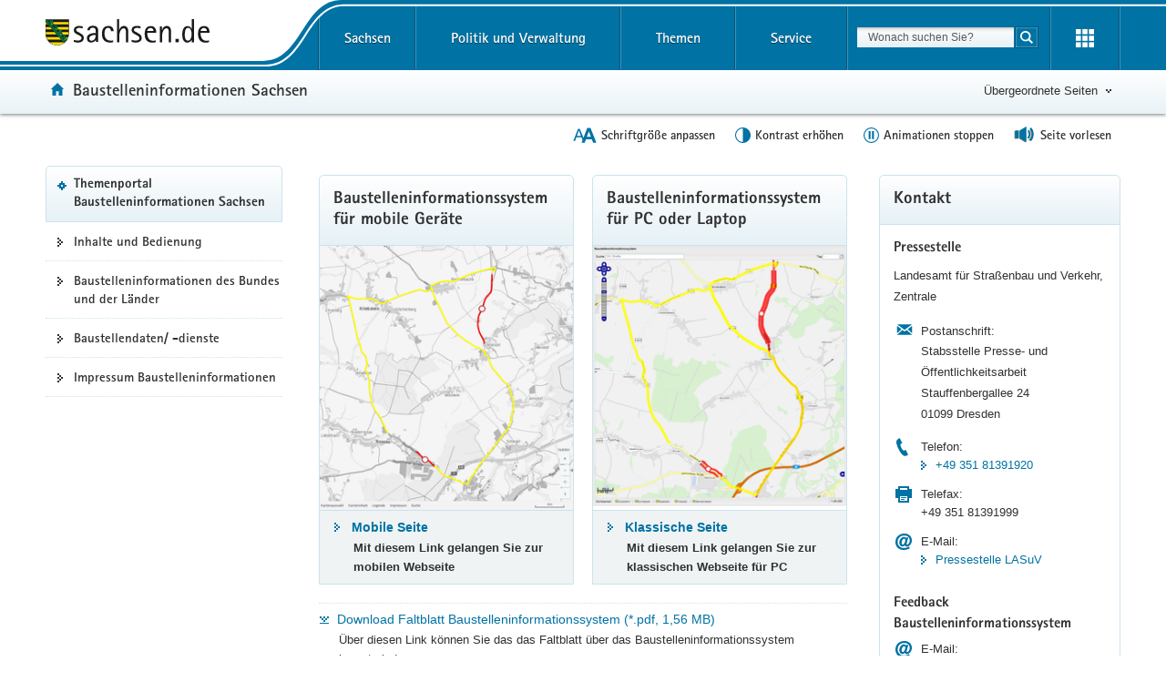

--- FILE ---
content_type: image/svg+xml
request_url: https://www.styleguide.sachsen.de/dist/2.26.3/themes/cerulean/img/svg/icon-download.svg
body_size: -946
content:
<svg xmlns="http://www.w3.org/2000/svg" xmlns:xlink="http://www.w3.org/1999/xlink" version="1.1" id="Ebene_1" x="0px" y="0px" width="10px" height="8px" viewBox="0 0 10 8" style="enable-background:new 0 0 10 8;" xml:space="preserve">
<g>
	<g>
		<rect x="4" y="4" width="2" height="2" fill="#0072a3"/>
		<rect x="6" y="2" width="2" height="2" fill="#0072a3"/>
		<rect x="2" y="2" width="2" height="2" fill="#0072a3"/>
		<rect x="8" y="0" width="2" height="2" fill="#0072a3"/>
		<rect x="4" y="0" width="2" height="2" fill="#0072a3"/>
		<rect x="0" y="0" width="2" height="2" fill="#0072a3"/>
	</g>
	<rect x="4.5" y="2.5" transform="matrix(-1.355149e-010 1 -1 -1.355149e-010 12.5 2.5)" width="1" height="10" fill="#0072a3"/>
</g>
</svg>

--- FILE ---
content_type: image/svg+xml
request_url: https://www.styleguide.sachsen.de/dist/2.26.3/themes/cerulean/img/svg/icon-home.svg
body_size: -1011
content:
<svg xmlns="http://www.w3.org/2000/svg" xmlns:xlink="http://www.w3.org/1999/xlink" version="1.1" id="Ebene_1" x="0px" y="0px" width="18px" height="18px" viewBox="0 0 18 18" style="enable-background:new 0 0 18 18;" xml:space="preserve">
<path d="M16,8.9V18h-5v-6h-4v6h-5V8.9H0L9.1,0L18,8.9H16L16,8.9z" class="home-4-icon" fill="#0072a3"/>
</svg>

--- FILE ---
content_type: image/svg+xml
request_url: https://www.styleguide.sachsen.de/dist/2.26.3/themes/white/img/svg/icon-rss.svg
body_size: 3595
content:
<svg xmlns="http://www.w3.org/2000/svg" xmlns:xlink="http://www.w3.org/1999/xlink" version="1.1" x="0px" y="0px" viewBox="0 0 192 192" style="enable-background:new 0 0 192 192;" xml:space="preserve" width="192" height="192">
<style type="text/css">
	.st0{display:none;}
	.st1{display:inline;}
	.st2{fill:none;stroke-width:0.25;stroke-miterlimit:10;}
	.st3{display:inline;opacity:0.14;}
	.st4{display:inline;fill:none;stroke-width:0.25;stroke-miterlimit:10;}
	.st5{display:inline;opacity:0.25;stroke-miterlimit:10;}
	.st6{display:inline;fill:none;stroke-width:0.25;stroke-miterlimit:10;}
	.st7{opacity:0.14;}
	.st8{fill:none;stroke-width:0.25;stroke-miterlimit:10;}
	.st9{fill:none;stroke-width:0.25;stroke-miterlimit:10;}
	.st10{display:inline;opacity:0.25;}
	.st11{display:inline;}
	.st12{display:inline;}
	.st13{display:inline;}
	.st14{display:inline;}
</style>
<g class="st0 Ebene_1">
	<g class="st1">
		<g>
			<rect x="0" y="0" class="st2" width="8" height="8"/>
			<rect x="8" y="0" class="st2" width="8" height="8"/>
			<rect x="16" y="0" class="st2" width="8" height="8"/>
			<rect x="24" y="0" class="st2" width="8" height="8"/>
			<rect x="32" y="0" class="st2" width="8" height="8"/>
			<rect x="40" y="0" class="st2" width="8" height="8"/>
			<rect x="48" y="0" class="st2" width="8" height="8"/>
			<rect x="56" y="0" class="st2" width="8" height="8"/>
			<rect x="64" y="0" class="st2" width="8" height="8"/>
			<rect x="72" y="0" class="st2" width="8" height="8"/>
			<rect x="80" y="0" class="st2" width="8" height="8"/>
			<rect x="88" y="0" class="st2" width="8" height="8"/>
			<rect x="96" y="0" class="st2" width="8" height="8"/>
			<rect x="104" y="0" class="st2" width="8" height="8"/>
			<rect x="112" y="0" class="st2" width="8" height="8"/>
			<rect x="120" y="0" class="st2" width="8" height="8"/>
			<rect x="128" y="0" class="st2" width="8" height="8"/>
			<rect x="136" y="0" class="st2" width="8" height="8"/>
			<rect x="144" y="0" class="st2" width="8" height="8"/>
			<rect x="152" y="0" class="st2" width="8" height="8"/>
			<rect x="160" y="0" class="st2" width="8" height="8"/>
			<rect x="168" y="0" class="st2" width="8" height="8"/>
			<rect x="176" y="0" class="st2" width="8" height="8"/>
			<rect x="184" y="0" class="st2" width="8" height="8"/>
			<rect x="0" y="8" class="st2" width="8" height="8"/>
			<rect x="8" y="8" class="st2" width="8" height="8"/>
			<rect x="16" y="8" class="st2" width="8" height="8"/>
			<rect x="24" y="8" class="st2" width="8" height="8"/>
			<rect x="32" y="8" class="st2" width="8" height="8"/>
			<rect x="40" y="8" class="st2" width="8" height="8"/>
			<rect x="48" y="8" class="st2" width="8" height="8"/>
			<rect x="56" y="8" class="st2" width="8" height="8"/>
			<rect x="64" y="8" class="st2" width="8" height="8"/>
			<rect x="72" y="8" class="st2" width="8" height="8"/>
			<rect x="80" y="8" class="st2" width="8" height="8"/>
			<rect x="88" y="8" class="st2" width="8" height="8"/>
			<rect x="96" y="8" class="st2" width="8" height="8"/>
			<rect x="104" y="8" class="st2" width="8" height="8"/>
			<rect x="112" y="8" class="st2" width="8" height="8"/>
			<rect x="120" y="8" class="st2" width="8" height="8"/>
			<rect x="128" y="8" class="st2" width="8" height="8"/>
			<rect x="136" y="8" class="st2" width="8" height="8"/>
			<rect x="144" y="8" class="st2" width="8" height="8"/>
			<rect x="152" y="8" class="st2" width="8" height="8"/>
			<rect x="160" y="8" class="st2" width="8" height="8"/>
			<rect x="168" y="8" class="st2" width="8" height="8"/>
			<rect x="176" y="8" class="st2" width="8" height="8"/>
			<rect x="184" y="8" class="st2" width="8" height="8"/>
			<rect x="0" y="16" class="st2" width="8" height="8"/>
			<rect x="8" y="16" class="st2" width="8" height="8"/>
			<rect x="16" y="16" class="st2" width="8" height="8"/>
			<rect x="24" y="16" class="st2" width="8" height="8"/>
			<rect x="32" y="16" class="st2" width="8" height="8"/>
			<rect x="40" y="16" class="st2" width="8" height="8"/>
			<rect x="48" y="16" class="st2" width="8" height="8"/>
			<rect x="56" y="16" class="st2" width="8" height="8"/>
			<rect x="64" y="16" class="st2" width="8" height="8"/>
			<rect x="72" y="16" class="st2" width="8" height="8"/>
			<rect x="80" y="16" class="st2" width="8" height="8"/>
			<rect x="88" y="16" class="st2" width="8" height="8"/>
			<rect x="96" y="16" class="st2" width="8" height="8"/>
			<rect x="104" y="16" class="st2" width="8" height="8"/>
			<rect x="112" y="16" class="st2" width="8" height="8"/>
			<rect x="120" y="16" class="st2" width="8" height="8"/>
			<rect x="128" y="16" class="st2" width="8" height="8"/>
			<rect x="136" y="16" class="st2" width="8" height="8"/>
			<rect x="144" y="16" class="st2" width="8" height="8"/>
			<rect x="152" y="16" class="st2" width="8" height="8"/>
			<rect x="160" y="16" class="st2" width="8" height="8"/>
			<rect x="168" y="16" class="st2" width="8" height="8"/>
			<rect x="176" y="16" class="st2" width="8" height="8"/>
			<rect x="184" y="16" class="st2" width="8" height="8"/>
			<rect x="0" y="24" class="st2" width="8" height="8"/>
			<rect x="8" y="24" class="st2" width="8" height="8"/>
			<rect x="16" y="24" class="st2" width="8" height="8"/>
			<rect x="24" y="24" class="st2" width="8" height="8"/>
			<rect x="32" y="24" class="st2" width="8" height="8"/>
			<rect x="40" y="24" class="st2" width="8" height="8"/>
			<rect x="48" y="24" class="st2" width="8" height="8"/>
			<rect x="56" y="24" class="st2" width="8" height="8"/>
			<rect x="64" y="24" class="st2" width="8" height="8"/>
			<rect x="72" y="24" class="st2" width="8" height="8"/>
			<rect x="80" y="24" class="st2" width="8" height="8"/>
			<rect x="88" y="24" class="st2" width="8" height="8"/>
			<rect x="96" y="24" class="st2" width="8" height="8"/>
			<rect x="104" y="24" class="st2" width="8" height="8"/>
			<rect x="112" y="24" class="st2" width="8" height="8"/>
			<rect x="120" y="24" class="st2" width="8" height="8"/>
			<rect x="128" y="24" class="st2" width="8" height="8"/>
			<rect x="136" y="24" class="st2" width="8" height="8"/>
			<rect x="144" y="24" class="st2" width="8" height="8"/>
			<rect x="152" y="24" class="st2" width="8" height="8"/>
			<rect x="160" y="24" class="st2" width="8" height="8"/>
			<rect x="168" y="24" class="st2" width="8" height="8"/>
			<rect x="176" y="24" class="st2" width="8" height="8"/>
			<rect x="184" y="24" class="st2" width="8" height="8"/>
			<rect x="0" y="32" class="st2" width="8" height="8"/>
			<rect x="8" y="32" class="st2" width="8" height="8"/>
			<rect x="16" y="32" class="st2" width="8" height="8"/>
			<rect x="24" y="32" class="st2" width="8" height="8"/>
			<rect x="32" y="32" class="st2" width="8" height="8"/>
			<rect x="40" y="32" class="st2" width="8" height="8"/>
			<rect x="48" y="32" class="st2" width="8" height="8"/>
			<rect x="56" y="32" class="st2" width="8" height="8"/>
			<rect x="64" y="32" class="st2" width="8" height="8"/>
			<rect x="72" y="32" class="st2" width="8" height="8"/>
			<rect x="80" y="32" class="st2" width="8" height="8"/>
			<rect x="88" y="32" class="st2" width="8" height="8"/>
			<rect x="96" y="32" class="st2" width="8" height="8"/>
			<rect x="104" y="32" class="st2" width="8" height="8"/>
			<rect x="112" y="32" class="st2" width="8" height="8"/>
			<rect x="120" y="32" class="st2" width="8" height="8"/>
			<rect x="128" y="32" class="st2" width="8" height="8"/>
			<rect x="136" y="32" class="st2" width="8" height="8"/>
			<rect x="144" y="32" class="st2" width="8" height="8"/>
			<rect x="152" y="32" class="st2" width="8" height="8"/>
			<rect x="160" y="32" class="st2" width="8" height="8"/>
			<rect x="168" y="32" class="st2" width="8" height="8"/>
			<rect x="176" y="32" class="st2" width="8" height="8"/>
			<rect x="184" y="32" class="st2" width="8" height="8"/>
			<rect x="0" y="40" class="st2" width="8" height="8"/>
			<rect x="8" y="40" class="st2" width="8" height="8"/>
			<rect x="16" y="40" class="st2" width="8" height="8"/>
			<rect x="24" y="40" class="st2" width="8" height="8"/>
			<rect x="32" y="40" class="st2" width="8" height="8"/>
			<rect x="40" y="40" class="st2" width="8" height="8"/>
			<rect x="48" y="40" class="st2" width="8" height="8"/>
			<rect x="56" y="40" class="st2" width="8" height="8"/>
			<rect x="64" y="40" class="st2" width="8" height="8"/>
			<rect x="72" y="40" class="st2" width="8" height="8"/>
			<rect x="80" y="40" class="st2" width="8" height="8"/>
			<rect x="88" y="40" class="st2" width="8" height="8"/>
			<rect x="96" y="40" class="st2" width="8" height="8"/>
			<rect x="104" y="40" class="st2" width="8" height="8"/>
			<rect x="112" y="40" class="st2" width="8" height="8"/>
			<rect x="120" y="40" class="st2" width="8" height="8"/>
			<rect x="128" y="40" class="st2" width="8" height="8"/>
			<rect x="136" y="40" class="st2" width="8" height="8"/>
			<rect x="144" y="40" class="st2" width="8" height="8"/>
			<rect x="152" y="40" class="st2" width="8" height="8"/>
			<rect x="160" y="40" class="st2" width="8" height="8"/>
			<rect x="168" y="40" class="st2" width="8" height="8"/>
			<rect x="176" y="40" class="st2" width="8" height="8"/>
			<rect x="184" y="40" class="st2" width="8" height="8"/>
			<rect x="0" y="48" class="st2" width="8" height="8"/>
			<rect x="8" y="48" class="st2" width="8" height="8"/>
			<rect x="16" y="48" class="st2" width="8" height="8"/>
			<rect x="24" y="48" class="st2" width="8" height="8"/>
			<rect x="32" y="48" class="st2" width="8" height="8"/>
			<rect x="40" y="48" class="st2" width="8" height="8"/>
			<rect x="48" y="48" class="st2" width="8" height="8"/>
			<rect x="56" y="48" class="st2" width="8" height="8"/>
			<rect x="64" y="48" class="st2" width="8" height="8"/>
			<rect x="72" y="48" class="st2" width="8" height="8"/>
			<rect x="80" y="48" class="st2" width="8" height="8"/>
			<rect x="88" y="48" class="st2" width="8" height="8"/>
			<rect x="96" y="48" class="st2" width="8" height="8"/>
			<rect x="104" y="48" class="st2" width="8" height="8"/>
			<rect x="112" y="48" class="st2" width="8" height="8"/>
			<rect x="120" y="48" class="st2" width="8" height="8"/>
			<rect x="128" y="48" class="st2" width="8" height="8"/>
			<rect x="136" y="48" class="st2" width="8" height="8"/>
			<rect x="144" y="48" class="st2" width="8" height="8"/>
			<rect x="152" y="48" class="st2" width="8" height="8"/>
			<rect x="160" y="48" class="st2" width="8" height="8"/>
			<rect x="168" y="48" class="st2" width="8" height="8"/>
			<rect x="176" y="48" class="st2" width="8" height="8"/>
			<rect x="184" y="48" class="st2" width="8" height="8"/>
			<rect x="0" y="56" class="st2" width="8" height="8"/>
			<rect x="8" y="56" class="st2" width="8" height="8"/>
			<rect x="16" y="56" class="st2" width="8" height="8"/>
			<rect x="24" y="56" class="st2" width="8" height="8"/>
			<rect x="32" y="56" class="st2" width="8" height="8"/>
			<rect x="40" y="56" class="st2" width="8" height="8"/>
			<rect x="48" y="56" class="st2" width="8" height="8"/>
			<rect x="56" y="56" class="st2" width="8" height="8"/>
			<rect x="64" y="56" class="st2" width="8" height="8"/>
			<rect x="72" y="56" class="st2" width="8" height="8"/>
			<rect x="80" y="56" class="st2" width="8" height="8"/>
			<rect x="88" y="56" class="st2" width="8" height="8"/>
			<rect x="96" y="56" class="st2" width="8" height="8"/>
			<rect x="104" y="56" class="st2" width="8" height="8"/>
			<rect x="112" y="56" class="st2" width="8" height="8"/>
			<rect x="120" y="56" class="st2" width="8" height="8"/>
			<rect x="128" y="56" class="st2" width="8" height="8"/>
			<rect x="136" y="56" class="st2" width="8" height="8"/>
			<rect x="144" y="56" class="st2" width="8" height="8"/>
			<rect x="152" y="56" class="st2" width="8" height="8"/>
			<rect x="160" y="56" class="st2" width="8" height="8"/>
			<rect x="168" y="56" class="st2" width="8" height="8"/>
			<rect x="176" y="56" class="st2" width="8" height="8"/>
			<rect x="184" y="56" class="st2" width="8" height="8"/>
			<rect x="0" y="64" class="st2" width="8" height="8"/>
			<rect x="8" y="64" class="st2" width="8" height="8"/>
			<rect x="16" y="64" class="st2" width="8" height="8"/>
			<rect x="24" y="64" class="st2" width="8" height="8"/>
			<rect x="32" y="64" class="st2" width="8" height="8"/>
			<rect x="40" y="64" class="st2" width="8" height="8"/>
			<rect x="48" y="64" class="st2" width="8" height="8"/>
			<rect x="56" y="64" class="st2" width="8" height="8"/>
			<rect x="64" y="64" class="st2" width="8" height="8"/>
			<rect x="72" y="64" class="st2" width="8" height="8"/>
			<rect x="80" y="64" class="st2" width="8" height="8"/>
			<rect x="88" y="64" class="st2" width="8" height="8"/>
			<rect x="96" y="64" class="st2" width="8" height="8"/>
			<rect x="104" y="64" class="st2" width="8" height="8"/>
			<rect x="112" y="64" class="st2" width="8" height="8"/>
			<rect x="120" y="64" class="st2" width="8" height="8"/>
			<rect x="128" y="64" class="st2" width="8" height="8"/>
			<rect x="136" y="64" class="st2" width="8" height="8"/>
			<rect x="144" y="64" class="st2" width="8" height="8"/>
			<rect x="152" y="64" class="st2" width="8" height="8"/>
			<rect x="160" y="64" class="st2" width="8" height="8"/>
			<rect x="168" y="64" class="st2" width="8" height="8"/>
			<rect x="176" y="64" class="st2" width="8" height="8"/>
			<rect x="184" y="64" class="st2" width="8" height="8"/>
			<rect x="0" y="72" class="st2" width="8" height="8"/>
			<rect x="8" y="72" class="st2" width="8" height="8"/>
			<rect x="16" y="72" class="st2" width="8" height="8"/>
			<rect x="24" y="72" class="st2" width="8" height="8"/>
			<rect x="32" y="72" class="st2" width="8" height="8"/>
			<rect x="40" y="72" class="st2" width="8" height="8"/>
			<rect x="48" y="72" class="st2" width="8" height="8"/>
			<rect x="56" y="72" class="st2" width="8" height="8"/>
			<rect x="64" y="72" class="st2" width="8" height="8"/>
			<rect x="72" y="72" class="st2" width="8" height="8"/>
			<rect x="80" y="72" class="st2" width="8" height="8"/>
			<rect x="88" y="72" class="st2" width="8" height="8"/>
			<rect x="96" y="72" class="st2" width="8" height="8"/>
			<rect x="104" y="72" class="st2" width="8" height="8"/>
			<rect x="112" y="72" class="st2" width="8" height="8"/>
			<rect x="120" y="72" class="st2" width="8" height="8"/>
			<rect x="128" y="72" class="st2" width="8" height="8"/>
			<rect x="136" y="72" class="st2" width="8" height="8"/>
			<rect x="144" y="72" class="st2" width="8" height="8"/>
			<rect x="152" y="72" class="st2" width="8" height="8"/>
			<rect x="160" y="72" class="st2" width="8" height="8"/>
			<rect x="168" y="72" class="st2" width="8" height="8"/>
			<rect x="176" y="72" class="st2" width="8" height="8"/>
			<rect x="184" y="72" class="st2" width="8" height="8"/>
			<rect x="0" y="80" class="st2" width="8" height="8"/>
			<rect x="8" y="80" class="st2" width="8" height="8"/>
			<rect x="16" y="80" class="st2" width="8" height="8"/>
			<rect x="24" y="80" class="st2" width="8" height="8"/>
			<rect x="32" y="80" class="st2" width="8" height="8"/>
			<rect x="40" y="80" class="st2" width="8" height="8"/>
			<rect x="48" y="80" class="st2" width="8" height="8"/>
			<rect x="56" y="80" class="st2" width="8" height="8"/>
			<rect x="64" y="80" class="st2" width="8" height="8"/>
			<rect x="72" y="80" class="st2" width="8" height="8"/>
			<rect x="80" y="80" class="st2" width="8" height="8"/>
			<rect x="88" y="80" class="st2" width="8" height="8"/>
			<rect x="96" y="80" class="st2" width="8" height="8"/>
			<rect x="104" y="80" class="st2" width="8" height="8"/>
			<rect x="112" y="80" class="st2" width="8" height="8"/>
			<rect x="120" y="80" class="st2" width="8" height="8"/>
			<rect x="128" y="80" class="st2" width="8" height="8"/>
			<rect x="136" y="80" class="st2" width="8" height="8"/>
			<rect x="144" y="80" class="st2" width="8" height="8"/>
			<rect x="152" y="80" class="st2" width="8" height="8"/>
			<rect x="160" y="80" class="st2" width="8" height="8"/>
			<rect x="168" y="80" class="st2" width="8" height="8"/>
			<rect x="176" y="80" class="st2" width="8" height="8"/>
			<rect x="184" y="80" class="st2" width="8" height="8"/>
			<rect x="0" y="88" class="st2" width="8" height="8"/>
			<rect x="8" y="88" class="st2" width="8" height="8"/>
			<rect x="16" y="88" class="st2" width="8" height="8"/>
			<rect x="24" y="88" class="st2" width="8" height="8"/>
			<rect x="32" y="88" class="st2" width="8" height="8"/>
			<rect x="40" y="88" class="st2" width="8" height="8"/>
			<rect x="48" y="88" class="st2" width="8" height="8"/>
			<rect x="56" y="88" class="st2" width="8" height="8"/>
			<rect x="64" y="88" class="st2" width="8" height="8"/>
			<rect x="72" y="88" class="st2" width="8" height="8"/>
			<rect x="80" y="88" class="st2" width="8" height="8"/>
			<rect x="88" y="88" class="st2" width="8" height="8"/>
			<rect x="96" y="88" class="st2" width="8" height="8"/>
			<rect x="104" y="88" class="st2" width="8" height="8"/>
			<rect x="112" y="88" class="st2" width="8" height="8"/>
			<rect x="120" y="88" class="st2" width="8" height="8"/>
			<rect x="128" y="88" class="st2" width="8" height="8"/>
			<rect x="136" y="88" class="st2" width="8" height="8"/>
			<rect x="144" y="88" class="st2" width="8" height="8"/>
			<rect x="152" y="88" class="st2" width="8" height="8"/>
			<rect x="160" y="88" class="st2" width="8" height="8"/>
			<rect x="168" y="88" class="st2" width="8" height="8"/>
			<rect x="176" y="88" class="st2" width="8" height="8"/>
			<rect x="184" y="88" class="st2" width="8" height="8"/>
			<rect x="0" y="96" class="st2" width="8" height="8"/>
			<rect x="8" y="96" class="st2" width="8" height="8"/>
			<rect x="16" y="96" class="st2" width="8" height="8"/>
			<rect x="24" y="96" class="st2" width="8" height="8"/>
			<rect x="32" y="96" class="st2" width="8" height="8"/>
			<rect x="40" y="96" class="st2" width="8" height="8"/>
			<rect x="48" y="96" class="st2" width="8" height="8"/>
			<rect x="56" y="96" class="st2" width="8" height="8"/>
			<rect x="64" y="96" class="st2" width="8" height="8"/>
			<rect x="72" y="96" class="st2" width="8" height="8"/>
			<rect x="80" y="96" class="st2" width="8" height="8"/>
			<rect x="88" y="96" class="st2" width="8" height="8"/>
			<rect x="96" y="96" class="st2" width="8" height="8"/>
			<rect x="104" y="96" class="st2" width="8" height="8"/>
			<rect x="112" y="96" class="st2" width="8" height="8"/>
			<rect x="120" y="96" class="st2" width="8" height="8"/>
			<rect x="128" y="96" class="st2" width="8" height="8"/>
			<rect x="136" y="96" class="st2" width="8" height="8"/>
			<rect x="144" y="96" class="st2" width="8" height="8"/>
			<rect x="152" y="96" class="st2" width="8" height="8"/>
			<rect x="160" y="96" class="st2" width="8" height="8"/>
			<rect x="168" y="96" class="st2" width="8" height="8"/>
			<rect x="176" y="96" class="st2" width="8" height="8"/>
			<rect x="184" y="96" class="st2" width="8" height="8"/>
			<rect x="0" y="104" class="st2" width="8" height="8"/>
			<rect x="8" y="104" class="st2" width="8" height="8"/>
			<rect x="16" y="104" class="st2" width="8" height="8"/>
			<rect x="24" y="104" class="st2" width="8" height="8"/>
			<rect x="32" y="104" class="st2" width="8" height="8"/>
			<rect x="40" y="104" class="st2" width="8" height="8"/>
			<rect x="48" y="104" class="st2" width="8" height="8"/>
			<rect x="56" y="104" class="st2" width="8" height="8"/>
			<rect x="64" y="104" class="st2" width="8" height="8"/>
			<rect x="72" y="104" class="st2" width="8" height="8"/>
			<rect x="80" y="104" class="st2" width="8" height="8"/>
			<rect x="88" y="104" class="st2" width="8" height="8"/>
			<rect x="96" y="104" class="st2" width="8" height="8"/>
			<rect x="104" y="104" class="st2" width="8" height="8"/>
			<rect x="112" y="104" class="st2" width="8" height="8"/>
			<rect x="120" y="104" class="st2" width="8" height="8"/>
			<rect x="128" y="104" class="st2" width="8" height="8"/>
			<rect x="136" y="104" class="st2" width="8" height="8"/>
			<rect x="144" y="104" class="st2" width="8" height="8"/>
			<rect x="152" y="104" class="st2" width="8" height="8"/>
			<rect x="160" y="104" class="st2" width="8" height="8"/>
			<rect x="168" y="104" class="st2" width="8" height="8"/>
			<rect x="176" y="104" class="st2" width="8" height="8"/>
			<rect x="184" y="104" class="st2" width="8" height="8"/>
			<rect x="0" y="112" class="st2" width="8" height="8"/>
			<rect x="8" y="112" class="st2" width="8" height="8"/>
			<rect x="16" y="112" class="st2" width="8" height="8"/>
			<rect x="24" y="112" class="st2" width="8" height="8"/>
			<rect x="32" y="112" class="st2" width="8" height="8"/>
			<rect x="40" y="112" class="st2" width="8" height="8"/>
			<rect x="48" y="112" class="st2" width="8" height="8"/>
			<rect x="56" y="112" class="st2" width="8" height="8"/>
			<rect x="64" y="112" class="st2" width="8" height="8"/>
			<rect x="72" y="112" class="st2" width="8" height="8"/>
			<rect x="80" y="112" class="st2" width="8" height="8"/>
			<rect x="88" y="112" class="st2" width="8" height="8"/>
			<rect x="96" y="112" class="st2" width="8" height="8"/>
			<rect x="104" y="112" class="st2" width="8" height="8"/>
			<rect x="112" y="112" class="st2" width="8" height="8"/>
			<rect x="120" y="112" class="st2" width="8" height="8"/>
			<rect x="128" y="112" class="st2" width="8" height="8"/>
			<rect x="136" y="112" class="st2" width="8" height="8"/>
			<rect x="144" y="112" class="st2" width="8" height="8"/>
			<rect x="152" y="112" class="st2" width="8" height="8"/>
			<rect x="160" y="112" class="st2" width="8" height="8"/>
			<rect x="168" y="112" class="st2" width="8" height="8"/>
			<rect x="176" y="112" class="st2" width="8" height="8"/>
			<rect x="184" y="112" class="st2" width="8" height="8"/>
			<rect x="0" y="120" class="st2" width="8" height="8"/>
			<rect x="8" y="120" class="st2" width="8" height="8"/>
			<rect x="16" y="120" class="st2" width="8" height="8"/>
			<rect x="24" y="120" class="st2" width="8" height="8"/>
			<rect x="32" y="120" class="st2" width="8" height="8"/>
			<rect x="40" y="120" class="st2" width="8" height="8"/>
			<rect x="48" y="120" class="st2" width="8" height="8"/>
			<rect x="56" y="120" class="st2" width="8" height="8"/>
			<rect x="64" y="120" class="st2" width="8" height="8"/>
			<rect x="72" y="120" class="st2" width="8" height="8"/>
			<rect x="80" y="120" class="st2" width="8" height="8"/>
			<rect x="88" y="120" class="st2" width="8" height="8"/>
			<rect x="96" y="120" class="st2" width="8" height="8"/>
			<rect x="104" y="120" class="st2" width="8" height="8"/>
			<rect x="112" y="120" class="st2" width="8" height="8"/>
			<rect x="120" y="120" class="st2" width="8" height="8"/>
			<rect x="128" y="120" class="st2" width="8" height="8"/>
			<rect x="136" y="120" class="st2" width="8" height="8"/>
			<rect x="144" y="120" class="st2" width="8" height="8"/>
			<rect x="152" y="120" class="st2" width="8" height="8"/>
			<rect x="160" y="120" class="st2" width="8" height="8"/>
			<rect x="168" y="120" class="st2" width="8" height="8"/>
			<rect x="176" y="120" class="st2" width="8" height="8"/>
			<rect x="184" y="120" class="st2" width="8" height="8"/>
			<rect x="0" y="128" class="st2" width="8" height="8"/>
			<rect x="8" y="128" class="st2" width="8" height="8"/>
			<rect x="16" y="128" class="st2" width="8" height="8"/>
			<rect x="24" y="128" class="st2" width="8" height="8"/>
			<rect x="32" y="128" class="st2" width="8" height="8"/>
			<rect x="40" y="128" class="st2" width="8" height="8"/>
			<rect x="48" y="128" class="st2" width="8" height="8"/>
			<rect x="56" y="128" class="st2" width="8" height="8"/>
			<rect x="64" y="128" class="st2" width="8" height="8"/>
			<rect x="72" y="128" class="st2" width="8" height="8"/>
			<rect x="80" y="128" class="st2" width="8" height="8"/>
			<rect x="88" y="128" class="st2" width="8" height="8"/>
			<rect x="96" y="128" class="st2" width="8" height="8"/>
			<rect x="104" y="128" class="st2" width="8" height="8"/>
			<rect x="112" y="128" class="st2" width="8" height="8"/>
			<rect x="120" y="128" class="st2" width="8" height="8"/>
			<rect x="128" y="128" class="st2" width="8" height="8"/>
			<rect x="136" y="128" class="st2" width="8" height="8"/>
			<rect x="144" y="128" class="st2" width="8" height="8"/>
			<rect x="152" y="128" class="st2" width="8" height="8"/>
			<rect x="160" y="128" class="st2" width="8" height="8"/>
			<rect x="168" y="128" class="st2" width="8" height="8"/>
			<rect x="176" y="128" class="st2" width="8" height="8"/>
			<rect x="184" y="128" class="st2" width="8" height="8"/>
			<rect x="0" y="136" class="st2" width="8" height="8"/>
			<rect x="8" y="136" class="st2" width="8" height="8"/>
			<rect x="16" y="136" class="st2" width="8" height="8"/>
			<rect x="24" y="136" class="st2" width="8" height="8"/>
			<rect x="32" y="136" class="st2" width="8" height="8"/>
			<rect x="40" y="136" class="st2" width="8" height="8"/>
			<rect x="48" y="136" class="st2" width="8" height="8"/>
			<rect x="56" y="136" class="st2" width="8" height="8"/>
			<rect x="64" y="136" class="st2" width="8" height="8"/>
			<rect x="72" y="136" class="st2" width="8" height="8"/>
			<rect x="80" y="136" class="st2" width="8" height="8"/>
			<rect x="88" y="136" class="st2" width="8" height="8"/>
			<rect x="96" y="136" class="st2" width="8" height="8"/>
			<rect x="104" y="136" class="st2" width="8" height="8"/>
			<rect x="112" y="136" class="st2" width="8" height="8"/>
			<rect x="120" y="136" class="st2" width="8" height="8"/>
			<rect x="128" y="136" class="st2" width="8" height="8"/>
			<rect x="136" y="136" class="st2" width="8" height="8"/>
			<rect x="144" y="136" class="st2" width="8" height="8"/>
			<rect x="152" y="136" class="st2" width="8" height="8"/>
			<rect x="160" y="136" class="st2" width="8" height="8"/>
			<rect x="168" y="136" class="st2" width="8" height="8"/>
			<rect x="176" y="136" class="st2" width="8" height="8"/>
			<rect x="184" y="136" class="st2" width="8" height="8"/>
			<rect x="0" y="144" class="st2" width="8" height="8"/>
			<rect x="8" y="144" class="st2" width="8" height="8"/>
			<rect x="16" y="144" class="st2" width="8" height="8"/>
			<rect x="24" y="144" class="st2" width="8" height="8"/>
			<rect x="32" y="144" class="st2" width="8" height="8"/>
			<rect x="40" y="144" class="st2" width="8" height="8"/>
			<rect x="48" y="144" class="st2" width="8" height="8"/>
			<rect x="56" y="144" class="st2" width="8" height="8"/>
			<rect x="64" y="144" class="st2" width="8" height="8"/>
			<rect x="72" y="144" class="st2" width="8" height="8"/>
			<rect x="80" y="144" class="st2" width="8" height="8"/>
			<rect x="88" y="144" class="st2" width="8" height="8"/>
			<rect x="96" y="144" class="st2" width="8" height="8"/>
			<rect x="104" y="144" class="st2" width="8" height="8"/>
			<rect x="112" y="144" class="st2" width="8" height="8"/>
			<rect x="120" y="144" class="st2" width="8" height="8"/>
			<rect x="128" y="144" class="st2" width="8" height="8"/>
			<rect x="136" y="144" class="st2" width="8" height="8"/>
			<rect x="144" y="144" class="st2" width="8" height="8"/>
			<rect x="152" y="144" class="st2" width="8" height="8"/>
			<rect x="160" y="144" class="st2" width="8" height="8"/>
			<rect x="168" y="144" class="st2" width="8" height="8"/>
			<rect x="176" y="144" class="st2" width="8" height="8"/>
			<rect x="184" y="144" class="st2" width="8" height="8"/>
			<rect x="0" y="152" class="st2" width="8" height="8"/>
			<rect x="8" y="152" class="st2" width="8" height="8"/>
			<rect x="16" y="152" class="st2" width="8" height="8"/>
			<rect x="24" y="152" class="st2" width="8" height="8"/>
			<rect x="32" y="152" class="st2" width="8" height="8"/>
			<rect x="40" y="152" class="st2" width="8" height="8"/>
			<rect x="48" y="152" class="st2" width="8" height="8"/>
			<rect x="56" y="152" class="st2" width="8" height="8"/>
			<rect x="64" y="152" class="st2" width="8" height="8"/>
			<rect x="72" y="152" class="st2" width="8" height="8"/>
			<rect x="80" y="152" class="st2" width="8" height="8"/>
			<rect x="88" y="152" class="st2" width="8" height="8"/>
			<rect x="96" y="152" class="st2" width="8" height="8"/>
			<rect x="104" y="152" class="st2" width="8" height="8"/>
			<rect x="112" y="152" class="st2" width="8" height="8"/>
			<rect x="120" y="152" class="st2" width="8" height="8"/>
			<rect x="128" y="152" class="st2" width="8" height="8"/>
			<rect x="136" y="152" class="st2" width="8" height="8"/>
			<rect x="144" y="152" class="st2" width="8" height="8"/>
			<rect x="152" y="152" class="st2" width="8" height="8"/>
			<rect x="160" y="152" class="st2" width="8" height="8"/>
			<rect x="168" y="152" class="st2" width="8" height="8"/>
			<rect x="176" y="152" class="st2" width="8" height="8"/>
			<rect x="184" y="152" class="st2" width="8" height="8"/>
			<rect x="0" y="160" class="st2" width="8" height="8"/>
			<rect x="8" y="160" class="st2" width="8" height="8"/>
			<rect x="16" y="160" class="st2" width="8" height="8"/>
			<rect x="24" y="160" class="st2" width="8" height="8"/>
			<rect x="32" y="160" class="st2" width="8" height="8"/>
			<rect x="40" y="160" class="st2" width="8" height="8"/>
			<rect x="48" y="160" class="st2" width="8" height="8"/>
			<rect x="56" y="160" class="st2" width="8" height="8"/>
			<rect x="64" y="160" class="st2" width="8" height="8"/>
			<rect x="72" y="160" class="st2" width="8" height="8"/>
			<rect x="80" y="160" class="st2" width="8" height="8"/>
			<rect x="88" y="160" class="st2" width="8" height="8"/>
			<rect x="96" y="160" class="st2" width="8" height="8"/>
			<rect x="104" y="160" class="st2" width="8" height="8"/>
			<rect x="112" y="160" class="st2" width="8" height="8"/>
			<rect x="120" y="160" class="st2" width="8" height="8"/>
			<rect x="128" y="160" class="st2" width="8" height="8"/>
			<rect x="136" y="160" class="st2" width="8" height="8"/>
			<rect x="144" y="160" class="st2" width="8" height="8"/>
			<rect x="152" y="160" class="st2" width="8" height="8"/>
			<rect x="160" y="160" class="st2" width="8" height="8"/>
			<rect x="168" y="160" class="st2" width="8" height="8"/>
			<rect x="176" y="160" class="st2" width="8" height="8"/>
			<rect x="184" y="160" class="st2" width="8" height="8"/>
			<rect x="0" y="168" class="st2" width="8" height="8"/>
			<rect x="8" y="168" class="st2" width="8" height="8"/>
			<rect x="16" y="168" class="st2" width="8" height="8"/>
			<rect x="24" y="168" class="st2" width="8" height="8"/>
			<rect x="32" y="168" class="st2" width="8" height="8"/>
			<rect x="40" y="168" class="st2" width="8" height="8"/>
			<rect x="48" y="168" class="st2" width="8" height="8"/>
			<rect x="56" y="168" class="st2" width="8" height="8"/>
			<rect x="64" y="168" class="st2" width="8" height="8"/>
			<rect x="72" y="168" class="st2" width="8" height="8"/>
			<rect x="80" y="168" class="st2" width="8" height="8"/>
			<rect x="88" y="168" class="st2" width="8" height="8"/>
			<rect x="96" y="168" class="st2" width="8" height="8"/>
			<rect x="104" y="168" class="st2" width="8" height="8"/>
			<rect x="112" y="168" class="st2" width="8" height="8"/>
			<rect x="120" y="168" class="st2" width="8" height="8"/>
			<rect x="128" y="168" class="st2" width="8" height="8"/>
			<rect x="136" y="168" class="st2" width="8" height="8"/>
			<rect x="144" y="168" class="st2" width="8" height="8"/>
			<rect x="152" y="168" class="st2" width="8" height="8"/>
			<rect x="160" y="168" class="st2" width="8" height="8"/>
			<rect x="168" y="168" class="st2" width="8" height="8"/>
			<rect x="176" y="168" class="st2" width="8" height="8"/>
			<rect x="184" y="168" class="st2" width="8" height="8"/>
			<rect x="0" y="176" class="st2" width="8" height="8"/>
			<rect x="8" y="176" class="st2" width="8" height="8"/>
			<rect x="16" y="176" class="st2" width="8" height="8"/>
			<rect x="24" y="176" class="st2" width="8" height="8"/>
			<rect x="32" y="176" class="st2" width="8" height="8"/>
			<rect x="40" y="176" class="st2" width="8" height="8"/>
			<rect x="48" y="176" class="st2" width="8" height="8"/>
			<rect x="56" y="176" class="st2" width="8" height="8"/>
			<rect x="64" y="176" class="st2" width="8" height="8"/>
			<rect x="72" y="176" class="st2" width="8" height="8"/>
			<rect x="80" y="176" class="st2" width="8" height="8"/>
			<rect x="88" y="176" class="st2" width="8" height="8"/>
			<rect x="96" y="176" class="st2" width="8" height="8"/>
			<rect x="104" y="176" class="st2" width="8" height="8"/>
			<rect x="112" y="176" class="st2" width="8" height="8"/>
			<rect x="120" y="176" class="st2" width="8" height="8"/>
			<rect x="128" y="176" class="st2" width="8" height="8"/>
			<rect x="136" y="176" class="st2" width="8" height="8"/>
			<rect x="144" y="176" class="st2" width="8" height="8"/>
			<rect x="152" y="176" class="st2" width="8" height="8"/>
			<rect x="160" y="176" class="st2" width="8" height="8"/>
			<rect x="168" y="176" class="st2" width="8" height="8"/>
			<rect x="176" y="176" class="st2" width="8" height="8"/>
			<rect x="184" y="176" class="st2" width="8" height="8"/>
			<rect x="0" y="184" class="st2" width="8" height="8"/>
			<rect x="8" y="184" class="st2" width="8" height="8"/>
			<rect x="16" y="184" class="st2" width="8" height="8"/>
			<rect x="24" y="184" class="st2" width="8" height="8"/>
			<rect x="32" y="184" class="st2" width="8" height="8"/>
			<rect x="40" y="184" class="st2" width="8" height="8"/>
			<rect x="48" y="184" class="st2" width="8" height="8"/>
			<rect x="56" y="184" class="st2" width="8" height="8"/>
			<rect x="64" y="184" class="st2" width="8" height="8"/>
			<rect x="72" y="184" class="st2" width="8" height="8"/>
			<rect x="80" y="184" class="st2" width="8" height="8"/>
			<rect x="88" y="184" class="st2" width="8" height="8"/>
			<rect x="96" y="184" class="st2" width="8" height="8"/>
			<rect x="104" y="184" class="st2" width="8" height="8"/>
			<rect x="112" y="184" class="st2" width="8" height="8"/>
			<rect x="120" y="184" class="st2" width="8" height="8"/>
			<rect x="128" y="184" class="st2" width="8" height="8"/>
			<rect x="136" y="184" class="st2" width="8" height="8"/>
			<rect x="144" y="184" class="st2" width="8" height="8"/>
			<rect x="152" y="184" class="st2" width="8" height="8"/>
			<rect x="160" y="184" class="st2" width="8" height="8"/>
			<rect x="168" y="184" class="st2" width="8" height="8"/>
			<rect x="176" y="184" class="st2" width="8" height="8"/>
			<rect x="184" y="184" class="st2" width="8" height="8"/>
		</g>
		<rect x="16" y="16" class="st7" width="160" height="160" fill="#ffffff"/>
		<path class="st8" d="M160,168H32c-4.4,0-8-3.6-8-8V32c0-4.4,3.6-8,8-8h128c4.4,0,8,3.6,8,8v128C168,164.4,164.4,168,160,168z"/>
		<path class="st8" d="M152,176H40c-4.4,0-8-3.6-8-8V24c0-4.4,3.6-8,8-8h112c4.4,0,8,3.6,8,8v144C160,172.4,156.4,176,152,176z"/>
		<path class="st8" d="M176,40v112c0,4.4-3.6,8-8,8H24c-4.4,0-8-3.6-8-8V40c0-4.4,3.6-8,8-8h144C172.4,32,176,35.6,176,40z"/>
		<line class="st8" x1="0" y1="0" x2="192" y2="192" stroke="#ffffff"/>
		<line class="st8" x1="192" y1="0" x2="0" y2="192" stroke="#ffffff"/>
		<line class="st8" x1="64" y1="0" x2="64" y2="192" stroke="#ffffff"/>
		<line class="st8" x1="96" y1="0" x2="96" y2="192" stroke="#ffffff"/>
		<line class="st8" x1="128" y1="0" x2="128" y2="192" stroke="#ffffff"/>
		<line class="st8" x1="0" y1="128" x2="192" y2="128" stroke="#ffffff"/>
		<line class="st8" x1="0" y1="96" x2="192" y2="96" stroke="#ffffff"/>
		<line class="st8" x1="0" y1="64" x2="192" y2="64" stroke="#ffffff"/>
		<circle class="st9" cx="96" cy="96" r="80" stroke="#ffffff"/>
	</g>
</g>
<g class="st0 Ebene_12">
	<g class="st1">
		<rect x="16" y="64" width="32" height="64" fill="#ffffff"/>
		<polygon points="56,128 112,160 112,32 56,64   " fill="#ffffff"/>
		<path d="M152.5,39.5l-11.3,11.3C152.8,62.4,160,78.4,160,96c0,17.7-7.2,33.7-18.8,45.3l11.3,11.3C167,138.1,176,118.1,176,96    C176,73.9,167,53.9,152.5,39.5z" fill="#ffffff"/>
		<path d="M132.8,59.2l-8.5,8.5C131.5,75,136,85,136,96c0,11-4.5,21.1-11.8,28.3l8.5,8.5c9.4-9.4,15.3-22.4,15.3-36.8    C148,81.7,142.2,68.7,132.8,59.2z" fill="#ffffff"/>
	</g>
</g>
<g class="st0 Ebene_13">
	<path class="st1 gear-7-icon" d="M176,104.7V87.3l-12.1-3c-2.5-0.6-4.5-2.6-5.2-5.1c0,0,0,0,0,0c-0.7-2.5,0.1-5.1,1.9-6.9   l9-8.7l-8.7-15.1l-12,3.4c-2.5,0.7-5.3,0-7.1-1.8c0,0,0,0,0,0c-1.8-1.8-2.5-4.4-1.8-6.8l3.5-12.2l-15.1-8.7l-8.7,9   c-1.8,1.9-4.5,2.6-7,1.9c0,0,0,0,0,0c-2.5-0.7-4.4-2.6-5-5.1l-3-12.2H87.3l-3,12.1c-0.6,2.5-2.6,4.5-5.1,5.2c0,0,0,0,0,0   c-2.5,0.7-5.1-0.1-6.9-1.9l-8.7-9l-15.1,8.7l3.4,12c0.7,2.5,0,5.3-1.8,7.1c0,0,0,0,0,0c-1.8,1.8-4.4,2.5-6.8,1.8l-12.2-3.5   l-8.7,15.1l9,8.7c1.9,1.8,2.6,4.5,1.9,7c0,0,0,0,0,0c-0.7,2.5-2.6,4.4-5.1,5l-12.2,3v17.4l12.1,3c2.5,0.6,4.5,2.6,5.2,5.1   c0,0,0,0,0,0c0.7,2.5-0.1,5.1-1.9,6.9l-9,8.7l8.7,15.1l12-3.4c2.5-0.7,5.3,0,7.1,1.8c0,0,0,0,0,0c1.8,1.8,2.5,4.4,1.8,6.8   l-3.5,12.2l15.1,8.7l8.7-9c1.8-1.9,4.5-2.6,7-1.9c0,0,0,0,0,0c2.5,0.7,4.4,2.6,5,5.1l3,12.2h17.4l3-12.1c0.6-2.5,2.6-4.5,5.1-5.2   c0,0,0,0,0,0c2.5-0.7,5.1,0.1,6.9,1.9l8.7,9l15.1-8.7l-3.4-12c-0.7-2.5,0-5.3,1.8-7.1c0,0,0,0,0,0c1.8-1.8,4.4-2.5,6.8-1.8   l12.2,3.5l8.7-15.1l-9-8.7c-1.9-1.8-2.6-4.5-1.9-7c0,0,0,0,0,0c0.7-2.5,2.6-4.4,5.1-5L176,104.7z M96,128c-17.7,0-32-14.3-32-32   c0-17.7,14.3-32,32-32s32,14.3,32,32C128,113.7,113.7,128,96,128z" fill="#ffffff"/>
</g>
<g class="st0 Ebene_11">
	<path class="st1 email-11-icon_1_" d="M137.2,57.2c-1,3.3-3.9,13.5-4.7,17.2l-9.7,37c-0.5,1.8-0.6,3.5-0.6,5   c0,2.7,1.5,4.2,4.2,4.2c3.1,0,7-1.7,10.2-4.3c7.9-6.3,13.1-18.7,13.1-31.5c0-15.3-7-28.7-18.6-36.2c-7.3-4.5-17.5-7-29-7   c-34.2,0-58.2,23.3-58.2,56.3c0,32,21.5,53,54.1,53c8.4,0,17.3-1.3,24.8-3.7c6.3-2,10.4-4,18.1-8.8l9.9,14.7   c-8.7,5.3-12.6,7.3-20.2,9.7c-11,3.5-22.7,5.3-34.3,5.3c-22.8,0-40.7-6.7-53.5-19.8C30.6,135.8,24,118.2,24,98.8   c0-20.7,6.8-38.5,19.8-52C58.7,31.5,78.3,24,103.4,24c37.7,0,64.6,25,64.6,59.8c0,15.7-5.5,30-15.4,40.2   c-8.4,8.7-19.4,13.7-30.3,13.7c-6.3,0-11.5-2.5-13.9-6.5c-0.8-1.3-1-2.2-1.5-5.2c-6.2,7.3-12.6,10.5-21.7,10.5   c-16,0-26.2-12.3-26.2-31.3C59,77,77,53.7,98.5,53.7c9.1,0,13.6,2.3,18,9.3l1.6-5.8L137.2,57.2L137.2,57.2z M103.9,106.7   c3.9-7.8,6.5-18,6.5-25.7c0-6.8-3.7-11.5-9.4-11.5c-6.2,0-11.8,4.2-15.9,12c-3.9,7.5-6.5,17.3-6.5,25c0,8.8,3.2,13.5,9.4,13.5   C94,120,99.6,115.2,103.9,106.7z" fill="#ffffff"/>
</g>
<g class="st0 Ebene_10">
	<path class="st1 location-17-icon_1_" d="M135.1,63.1C135.1,41.5,117.6,24,96,24c-21.6,0-39.1,17.5-39.1,39.1   S74,109.9,96,147.6C118,109.9,135.1,84.8,135.1,63.1z M82,59.5c0-7.8,6.3-14,14-14s14,6.3,14,14c0,7.8-6.3,14-14,14   S82,67.2,82,59.5z M144.4,123H123c-2,3.4-3.2,4.9-5.3,8.5h20.2l4.7,9.3h-30.4c-1,1.7-2.1,3.5-3.1,5.2h13.1l4.8,12.5H68.9l5-12.5   h9.1c-1-1.8-2.1-3.5-3.1-5.2H61.1l-3.8-9.3h17c-2.1-3.6-3.4-5.5-5.3-8.9H47.6L24,168h144L144.4,123z M63.1,158.5H41l11.7-24.4   l4.8,11.8h10.6L63.1,158.5z M127.8,146h17.4l5.8,12.5h-18.4L127.8,146z" fill="#ffffff"/>
</g>
<g class="st0 Ebene_9">
	<path class="st1 home-4-icon_1_" d="M152,95.7l0.1,72.6h-40.4l-0.1-48H79.4l0.1,48l-40,0l-0.1-72.6l-15.4,0l72-71.9l72,71.9   L152,95.7L152,95.7z" fill="#ffffff"/>
</g>
<g class="st0 Ebene_8">
	<path class="st1 fax-3-icon_1_" d="M144,48V24H48v24l-24,0v80l24,0v40l96,0v-40l24,0V48L144,48L144,48z M64,40.1h64v16H64   V40.1z M128,151.9H64v-40h64V151.9z M120,128.1H72v-8h48V128.1z M104,143.9H72v-8h32V143.9z" fill="#ffffff"/>
</g>
<g class="st0 Ebene_5">
	<path class="st1 phone-icon" d="M148.5,165.1l-22.6-44.8c-0.1,0-12.7,6.4-13.3,6.7c-14.4,7.2-43.7-51.5-29.6-59.3l13.4-6.8   L73.9,16c0,0-13.3,6.7-13.5,6.9c-9.2,4.9-34.4,16.6,3.2,91.8c37.9,75.8,61.3,62,71.4,57.3C135.7,171.5,148.4,165.1,148.5,165.1z" fill="#ffffff"/>
</g>
<g class="st0 Ebene_4">
	<path class="st1 navigation-4-icon_3_" d="M96,16c-44.2,0-80,35.8-80,80s35.8,80,80,80c44.2,0,80-35.8,80-80S140.2,16,96,16z    M104.5,152.7L88,104.5l-47.5-8.8l88-39L104.5,152.7z" fill="#ffffff"/>
</g>
<g class="st0 Ebene_2">
	<g class="st1">
		<path d="M96,32c-35.4,0-64,28.6-64,64c0,35.4,28.6,64,64,64c35.4,0,64-28.6,64-64C160,60.6,131.4,32,96,32 M96,16    c44.2,0,80,35.8,80,80s-35.8,80-80,80s-80-35.8-80-80S51.8,16,96,16z" class="time-icon" fill="#ffffff"/>
		<polygon points="136.5,104 88.5,104 88.5,48 104.5,48 104.5,88 136.5,88   " fill="#ffffff"/>
	</g>
</g>
<g class="st0 Ebene_3">
	<path class="st1 info-icon_4_" d="M112.4,153.3H80.5V80.1h31.9V153.3z M96,16c-44.2,0-80,35.8-80,80c0,44.2,35.8,80,80,80   c44.2,0,80-35.8,80-80C176,51.8,140.2,16,96,16z M96.4,72.1c-8.8,0-16-7.2-16-16s7.2-16,16-16c8.8,0,16,7.2,16,16   C112.4,65,105.2,72.1,96.4,72.1z" fill="#ffffff"/>
</g>
<g class="st0 Ebene_6">
	<g class="st1">
		<path d="M119.2,149.1c-7.9,6.9-18.2,10.8-28.8,10.8c-24.2,0-43.8-19.7-43.8-43.9c0-11,3.4-21.4,11.4-29.4v-21    c-2,1.1-3.6,2.4-5.2,3.7C38.6,80.7,30.4,97.8,30.4,116c0,33.1,26.9,60,60,60c11.2,0,22-3.1,31.3-8.8c1.4-0.9,2.9-1.8,4.2-2.8" fill="#ffffff"/>
		<circle cx="77.6" cy="32" r="16" stroke="#ffffff" fill="#ffffff"/>
		<polygon points="158.4,139.1 143.7,145.5 142.9,143.6 142.9,143.5 123,99.1 121.6,96 121.6,96 121.6,96 89.6,96 89.6,80 113,80     113,72 90,72 90,56 66,56 66,112 87.1,112 89.4,112 111.2,112 131.4,157.2 132.3,159.3 132.3,159.3 132.3,159.3 133.3,158.9     137.1,157.2 137.1,157.2 137.2,157.1 161.6,146.4   " fill="#ffffff"/>
	</g>
</g>
<g class="st0 Ebene_7">
	<path class="st1 email-icon_3_" d="M62.7,92.4l-46.6-36v79.7L62.7,92.4z M175.7,40.5H16.4L96,99.9L175.7,40.5z M118.3,99.9   l-22.3,15.4L73.6,99.9L16,151.5h159.8L118.3,99.9z M129.2,92.4l46.8,43.7V56.4L129.2,92.4z" fill="#ffffff"/>
</g>
<g class="Ebene_14">
	<path class="st16 rss-icon" d="M63,148.6c0,10.8-8.7,19.5-19.5,19.5S24,159.3,24,148.6c0-10.8,8.7-19.5,19.5-19.5   C54.3,129.1,63,137.8,63,148.6z M24,73.1V102c36.3,0.4,65.7,29.8,66.1,66.1H119C118.6,115.8,76.3,73.4,24,73.1z M24,52.8   C54.7,53,83.5,65,105.2,86.7c21.7,21.7,33.8,50.6,33.8,81.4h28.9C167.8,88.6,103.4,24.2,24,24V52.8z" fill="#ffffff"/>
</g>
</svg>

--- FILE ---
content_type: image/svg+xml
request_url: https://www.styleguide.sachsen.de/dist/2.26.3/themes/cerulean/img/svg/icon-address.svg
body_size: -976
content:
<svg xmlns="http://www.w3.org/2000/svg" xmlns:xlink="http://www.w3.org/1999/xlink" version="1.1" id="Ebene_1" x="0px" y="0px" viewBox="0 0 24 24" style="enable-background:new 0 0 24 24;" xml:space="preserve" width="24" height="24">
<path d="M7.9,11.5L2.1,7V17L7.9,11.5z M22,5H2.1l9.9,7.4L22,5z M14.8,12.5l-2.8,1.9l-2.8-1.9l-7.2,6.4H22L14.8,12.5  z M16.2,11.5L22,17V7L16.2,11.5z" class="email-icon" fill="#0072a3"/>
</svg>

--- FILE ---
content_type: image/svg+xml
request_url: https://www.styleguide.sachsen.de/dist/2.26.3/themes/cerulean/img/svg/icon-audio.svg
body_size: -644
content:
<svg xmlns="http://www.w3.org/2000/svg" xmlns:xlink="http://www.w3.org/1999/xlink" version="1.1" id="Ebene_1" x="0px" y="0px" width="23.4px" height="18.7px" viewBox="0 0 23.4 18.7" style="enable-background:new 0 0 23.4 18.7;" xml:space="preserve">
<style type="text/css">
	.st0{opacity:0.5;enable-background:new    ; fill:#000000;}
</style>
<g>
	<polygon class="st0" points="5.7,13.4 12.7,17.4 12.7,1.6 5.7,5.6  " fill="#000000"/>
	<path class="st0" d="M18.2,3.2l-1.3,1.1c1.1,1.5,1.7,3.3,1.5,5.3s-1.1,3.6-2.6,4.9l1.1,1.3c1.7-1.4,2.9-3.5,3.2-6   C20.4,7.2,19.7,5,18.2,3.2z" fill="#000000"/>
	<path class="st0" d="M15.8,5.7l-1.1,0.8c0.7,0.8,1,1.9,0.9,3c-0.1,1.1-0.7,2.1-1.6,2.7l0.8,1.1c1.1-0.8,1.9-2.1,2.1-3.6   C17.2,8.2,16.7,6.7,15.8,5.7z" fill="#000000"/>
	<rect x="0.6" y="5.6" class="st0" width="4" height="7.9" fill="#000000"/>
</g>
<g>
	<g>
		<rect x="1.3" y="4.9" class="st1" width="4" height="8" fill="#0072a3"/>
		<polygon class="st1" points="6.3,12.9 13.3,16.9 13.3,0.9 6.3,4.9   " fill="#0072a3"/>
		<path class="st1" d="M18.4,1.8L17,3.2c1.4,1.5,2.3,3.5,2.3,5.7s-0.9,4.2-2.4,5.7l1.4,1.4c1.8-1.8,2.9-4.3,2.9-7.1    C21.3,6.1,20.2,3.6,18.4,1.8z" fill="#0072a3"/>
		<path class="st1" d="M15.9,4.3l-1.1,1.1c0.9,0.8,1.5,2.1,1.5,3.5s-0.6,2.6-1.5,3.5l1.1,1.1c1.2-1.2,1.9-2.8,1.9-4.6    S17.1,5.4,15.9,4.3z" fill="#0072a3"/>
	</g>
</g>
</svg>

--- FILE ---
content_type: image/svg+xml
request_url: https://www.styleguide.sachsen.de/dist/2.26.3/themes/cerulean/img/svg/icon-telefax.svg
body_size: -975
content:
<svg xmlns="http://www.w3.org/2000/svg" xmlns:xlink="http://www.w3.org/1999/xlink" version="1.1" id="Ebene_1" x="0px" y="0px" width="18px" height="18px" viewBox="0 0 18 18" style="enable-background:new 0 0 18 18;" xml:space="preserve">
<path d="M15,3V0H3v3H0v10h3v5h12v-5h3V3H15L15,3z M5,2h8v2H5V2z M13,16H5v-5h8V16z M12,13H6v-1h6V13z M10,15H6  v-1h4V15z" class="fax-3-icon_1_" fill="#0072a3"/>
</svg>